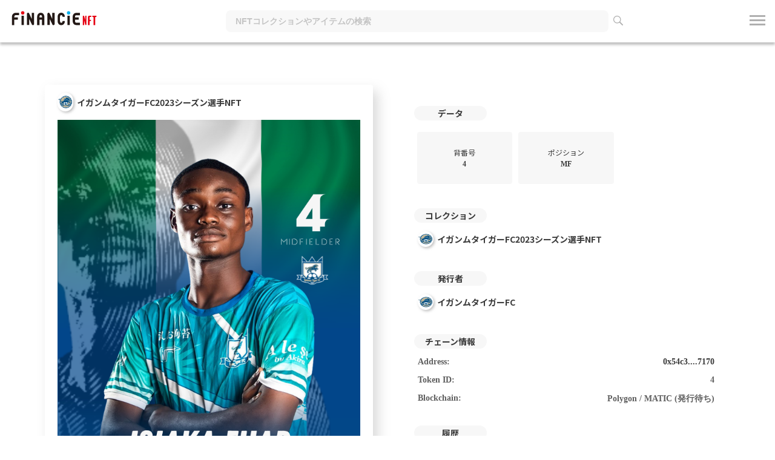

--- FILE ---
content_type: text/html; charset=utf-8
request_url: https://nft.financie.io/assets/matic/0x54c301d789a0016b3bDE890f2c80bA4724467170/4
body_size: 4082
content:
<!DOCTYPE html><html><head><script async src="https://www.googletagmanager.com/gtag/js?id=G-6MTDCJLT3N"></script><script>window.dataLayer = window.dataLayer || [];
function gtag(){dataLayer.push(arguments);}
gtag('js', new Date());

gtag('config', 'G-6MTDCJLT3N');</script><meta content="width=device-width,initial-scale=1" name="viewport" /><link rel="icon" type="image/x-icon" href="/assets/favicons/favicon-9c024045130f768eefab4744bff8ed7b57e31e530fbff09ca5aa0a72bc933553.ico" /><link rel="icon" type="image/png" href="/assets/favicons/favicon72-aa79b48bf79812909ca37d26ccbd78c3cf9968c1eaa054426e09f91756a33354.png" sizes="72x72" /><link rel="icon" type="image/png" href="/assets/favicons/favicon120-bf33e93d6342f07a8688625f73bb12782857529d2e615328969bf2247b1a1c5b.png" sizes="120x120" /><link rel="icon" type="image/png" href="/assets/favicons/favicon152-8ed05df771fbc09df08fa73ce39f31d8ebe8891f222f16e067beda063fa08390.png" sizes="152x152" /><link rel="icon" type="image/png" href="/assets/favicons/favicon180-5fc7a768363d378a3820770713906fa81490a193c9986ffc807ce0952a5a9aac.png" sizes="180x180" /><link rel="icon" type="image/png" href="/assets/favicons/favicon192-99b84a4c14840ae65793cae0b676bf070f1f8b370d62a1437603c1d23310e358.png" sizes="192x192" /><meta content="/assets/favicons/ms_small-a1e53d6218981721b216a37da4d2a9e6ca737e241c6306f99d15f0b8f936f0c2.jpg" name="msapplication-square70x70logo" /><meta content="/assets/favicons/ms_medium-34aa3bb08705f8cebed13cd780e51e2cfe458021d02692739a43bceedfccff89.jpg" name="msapplication-square150x150logo" /><meta content="/assets/favicons/ms_wide-69fecc9c06ea3652c5ed82fa7a5e5e05bbb090df9b47426e4b385b2b8435f1ac.jpg" name="msapplication-square31x150logo" /><meta content="/assets/favicons/ms_large-d59f34d71980cd77e44647a2a6926ca09284f98e9b4f63dfcd759d4454508d74.jpg" name="msapplication-square310x310logo" /><title>FiNANCiE NFT</title>
<meta name="description" content="2023シーズンのイガンムタイガーFC所属選手の写真をNFTとして発行した、イガンムタイガーFC記念すべき第一回NFTコレクションです。">
<meta property="og:title" content="#4 ISIAKA FUAD BABATUNDE - イガンムタイガーFC2023シーズン選手NFT | FiNANCiE NFT">
<meta property="og:description" content="2023シーズンのイガンムタイガーFC所属選手の写真をNFTとして発行した、イガンムタイガーFC記念すべき第一回NFTコレクションです。">
<meta property="og:image" content="https://image-coconut.storage.googleapis.com/production/nft_cache/content/thumbnail/13664/78f89e62-4f92-41f7-9451-4e2b5fa8176b.png">
<meta name="twitter:title" content="#4 ISIAKA FUAD BABATUNDE - イガンムタイガーFC2023シーズン選手NFT | FiNANCiE NFT">
<meta name="twitter:description" content="2023シーズンのイガンムタイガーFC所属選手の写真をNFTとして発行した、イガンムタイガーFC記念すべき第一回NFTコレクションです。">
<meta name="twitter:image" content="https://image-coconut.storage.googleapis.com/production/nft_cache/content/thumbnail/13664/78f89e62-4f92-41f7-9451-4e2b5fa8176b.png">
<meta name="twitter:card" content="summary_large_image"><meta name="csrf-param" content="authenticity_token" />
<meta name="csrf-token" content="JAQIcKrGg9Vo_DMfBtttbR9mAmEiZo2sLwyA63AkfHMMG485b3WiKbSfWHOZsJY9ucB1MxUIED9Rv2g7I0kpiw" /><link rel="stylesheet" href="/assets/application-a872076c1f4995561e8196b5ff47117871046cb8275fac8b493a3ad7f6032a07.css" media="all" /><link rel="stylesheet" href="/assets/static_pages-265a6cf39d33e75fe5519ab39cb12bc26b95c6e822eaeb56df1362694f81357e.css" media="all" /><script src="//d2wy8f7a9ursnm.cloudfront.net/v7/bugsnag.min.js"></script><script>function isES6Supported() {
  try {
    // constとlet
    const testConst = 1;
    let testLet = 2;

    // アロー関数
    const testArrowFunction = () => 3;

    // テンプレートリテラル
    const testTemplateLiteral = `${testConst} + ${testLet} = ${testConst + testLet}`;

    // 分割代入
    const { x, y } = { x: 4, y: 5 };

    // スプレッド演算子
    const arr = [1, 2, 3];
    const testSpreadOperator = [...arr];

    return true;
  } catch (e) {
    return false;
  }
}

if (isES6Supported()) {
  Bugsnag.start('2b6c1077edfae58b9892e7c4adfd1d78')
}</script><script src="/assets/main-dfc5af35440a78be46451baf4d207b010b43bbf1371a7a2c23d15aae933788fa.js"></script><link href="https://cdn.jsdelivr.net/npm/slick-carousel@1.8.1/slick/slick.css" rel="stylesheet" type="text/css" /><link href="https://cdn.jsdelivr.net/npm/slick-carousel@1.8.1/slick/slick-theme.css" rel="stylesheet" type="text/css" /><script src="https://cdn.jsdelivr.net/npm/slick-carousel@1.8.1/slick/slick.min.js"></script></head><body><input type="hidden" name="app_env" id="app_env" value="production" autocomplete="off" /><input type="hidden" name="app_device" id="app_device" value="not_mobile" autocomplete="off" /><div id="toast"></div><header><div class="inner"><div class="logo"><a href="/"><img alt="FiNANCiE NFT" src="/assets/logo-83b8b9a7145fb28418ffc7d4d43798e13115994caca90fb9bc351d5bb1d4ad5c.svg" /></a></div><div class="search_box"><form action="/search" accept-charset="UTF-8" method="get"><button class="icon_search_close" type="button"><img src="/assets/icon_search_close-6396fdc019def88d0709e066096854dce32fee517e8e6ea6220c4d93bf74f516.png" /></button><input type="search" name="word" id="word" placeholder="NFTコレクションやアイテムの検索" /><button class="icon_search"><img src="/assets/icon_search-8aebb7633771c9d04343fc74565eb36dfeb5295addc3cefeb81d7d4f4c6fa921.png" /></button></form></div><div id="navArea"><div class="three_lines menu-open"><span></span><span></span><span></span></div><nav class="user_menu"><ul><li><a href="/sessions/new?destination=%2Fassets%2Fmatic%2F0x54c301d789a0016b3bDE890f2c80bA4724467170%2F4">ログイン</a></li><li><a target="_blank" href="https://note.com/financie/n/n297c73b7acc5">お知らせ</a></li><li><a target="_blank" href="https://note.com/financie/n/ncba712501c74">サービスガイド</a></li></ul></nav><div id="mask"></div></div></div></header><div class="content "><div class="main"><div class="clearfix"><div class="assets"><div class="card_deck"><div class="head"><div class="collection_name"><img alt="イガンムタイガーFC2023シーズン選手NFT" class="icon" src="https://image-coconut.storage.googleapis.com/production/collection/image/70/618601f4-95df-4c5d-93a3-b129f4b3d1c0.png" />イガンムタイガーFC2023シーズン選手NFT</div></div><div class="nft_content"><img alt="ISIAKA_FUAD_BABATUNDE_4_MF_13664" src="https://image-coconut.storage.googleapis.com/production/nft_cache/content/body/13664/36bb92ca-0a3d-4ca3-9a22-e503dde677ce.png" /></div></div><div class="nft_details"><div class="nft_name">#4 ISIAKA FUAD BABATUNDE</div><div class="nft_description"><p>ナイジェリアから世界を目指してるイガンムタイガーFCの2023年シーズン所属選手をNFT化しました。</p>

<p>【NFT利用時の注意事項】
<br />※本NFTの利用にあたり、下記の注意事項をご確認ください。
<br />・本NFTの保有者はNFTのオーナーになりますが、それ以外の著作権や商標権、その他知的財産権は譲渡されません。
<br />・画像データの展示・掲載などの利用については、広告を目的とした内容、公序良俗に反する内容、法令違反に該当する内容、またはその恐れのある内容、わいせつ表現にあたる内容、上記に限らず発行者が不適当と判断した場合は利用をお断りいたします。また、本NFTを通じて提供されるすべての情報は、法律で認められている範囲を超えての使用が一切禁止されています。また、画像データの利用にあたり、著作者の名誉・信用・イメージなどを毀損することの無いようご留意ください。
<br />・オーナーが本NFTを売却または譲渡した場合、本NFTのオーナーは新たに購入または譲渡を請けた方となります。同時に複数人が同一NFTのオーナーになることはありませんのでご注意ください。
<br />・本NFTの購入・売買および展示・掲載に関連して、購入者または購入者から転売を受けた方、その他の第三者が損害を被った場合、その損害発生の原因が如何なるものであっても、著作者および発行者は何らの法的責任も負わないものとします。</p></div><div class="item_index">保有者</div><div class="name_withicon"><a target="_self" href="/users/IGANM"><img alt="イガンムタイガーFC" class="owner_icon" src="https://image-coconut.storage.googleapis.com/production/user/image/8063/19e9d491-c501-44e1-ba33-759a5e8e841b.png" />イガンムタイガーFC</a></div></div></div><div class="assets"><div class="nft_details"><div class="item_index mt-0">データ</div><div class="data_list"><div class="data"><div class="term">背番号</div><div class="description">4</div></div><div class="data"><div class="term">ポジション</div><div class="description">MF</div></div></div><div class="item_index">コレクション</div><div class="name_withicon"><a href="/collections/iganmutiger"><img alt="イガンムタイガーFC2023シーズン選手NFT" class="owner_icon" src="https://image-coconut.storage.googleapis.com/production/collection/image/70/618601f4-95df-4c5d-93a3-b129f4b3d1c0.png" />イガンムタイガーFC2023シーズン選手NFT</a></div><div class="item_index">発行者</div><div class="name_withicon"><a href="/users/IGANM"><img alt="イガンムタイガーFC" class="owner_icon" src="https://image-coconut.storage.googleapis.com/production/user/image/8063/19e9d491-c501-44e1-ba33-759a5e8e841b.png" />イガンムタイガーFC</a></div><div class="item_index">チェーン情報</div><div class="chain_info"><div class="data"><div class="term">Address:</div><div class="description"><a target="_blank" href="https://polygonscan.com/address/0x54c301d789a0016b3bDE890f2c80bA4724467170">0x54c3....7170</a></div></div><div class="data"><div class="term">Token ID:</div><div class="description">4</div></div><div class="data"><div class="term">Blockchain:</div><div class="description">Polygon / MATIC (発行待ち) </div></div></div><div class="item_index">履歴</div><div class="stream"><ul class="stream_list"></ul></div><div class="btn_area"><a target="_blank" href="https://note.com/financie/n/n714ac4cd6bf8"><img alt="" class="img-fluid" src="/assets/nft2nd_circu_banner-f6a859a8c00d92a38c223186ebba0d4e87e3c6d4836e2105b4751933725e94a9.jpg" /></a></div></div></div></div></div></div><footer><div class="inner"><nav class="footer_menu"><ul><li><a target="_blank" href="https://www.corp.financie.jp/">運営会社</a></li><li><a target="_blank" href="https://financie.jp/privacy">プライバシーポリシー</a></li><li><a target="_blank" href="https://financie-nft.zendesk.com/hc/ja/requests/new">お問い合わせ</a></li><li><a href="/law">特定商取引法に基づく表示</a></li><li><a href="/rules">利用規約</a></li></ul></nav><div class="copyright">　&copy; 2021 Financie, Inc.</div></div></footer></body></html>

--- FILE ---
content_type: text/css
request_url: https://nft.financie.io/assets/application-a872076c1f4995561e8196b5ff47117871046cb8275fac8b493a3ad7f6032a07.css
body_size: 142
content:
.flash.fadeout{max-height:150px}.flash.success{background-color:#009fe8;color:#ffffff}.flash.error{background-color:#e60012;color:#ffffff}.flash.notice{background-color:#3a3a3a;color:#ffffff}.flash{display:flex;position:absolute;justify-content:center;align-items:center;top:70px;z-index:2;width:100%;height:52px;box-sizing:padding-box;pointer-events:none;overflow:hidden;transition:0.3s ease-in-out;opacity:1}.flash.hide{opacity:0;height:0}.flash__text{margin:0 1em}.alert.alert-warning{margin-top:10px;color:red;background-color:#fadbda;border-color:red}span.error{color:red}@media screen and (max-width: 767px){.flash{top:50px;height:40px}}
